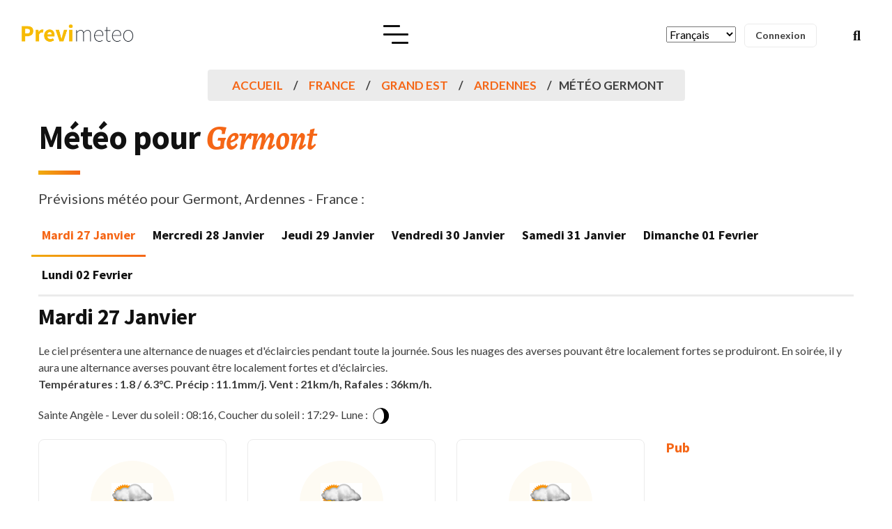

--- FILE ---
content_type: text/html; charset=utf-8
request_url: https://www.google.com/recaptcha/api2/aframe
body_size: 265
content:
<!DOCTYPE HTML><html><head><meta http-equiv="content-type" content="text/html; charset=UTF-8"></head><body><script nonce="EcrYzBPZa354um4gg5tuDw">/** Anti-fraud and anti-abuse applications only. See google.com/recaptcha */ try{var clients={'sodar':'https://pagead2.googlesyndication.com/pagead/sodar?'};window.addEventListener("message",function(a){try{if(a.source===window.parent){var b=JSON.parse(a.data);var c=clients[b['id']];if(c){var d=document.createElement('img');d.src=c+b['params']+'&rc='+(localStorage.getItem("rc::a")?sessionStorage.getItem("rc::b"):"");window.document.body.appendChild(d);sessionStorage.setItem("rc::e",parseInt(sessionStorage.getItem("rc::e")||0)+1);localStorage.setItem("rc::h",'1769520416695');}}}catch(b){}});window.parent.postMessage("_grecaptcha_ready", "*");}catch(b){}</script></body></html>